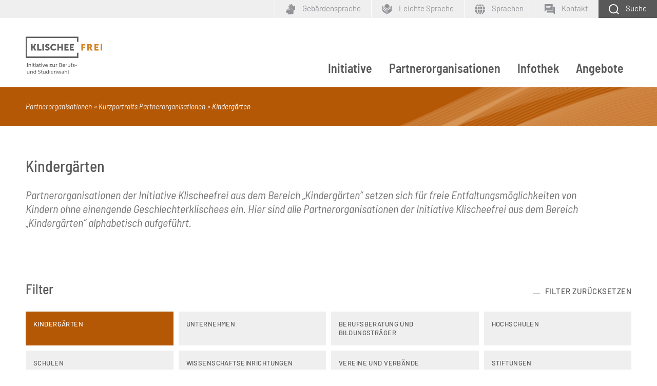

--- FILE ---
content_type: text/html; charset=UTF-8
request_url: https://www.klischee-frei.de/de/klischeefrei_89256.php
body_size: 8593
content:
<!DOCTYPE html>
<html lang="de">
<head data-matomo-site1="3" data-matomo-site2="56" >
    <!-- 89256, DEU -->
    <title>Kinderg&auml;rten | Klischeefreie Berufs- und Studienwahl</title>
    <link rel="canonical" href="https://www.klischee-frei.de/de/klischeefrei_89256.php"/>
    <meta name="description" content="Partner-Kindergärten der Initiative Klischeefrei setzen sich für freie Entfaltungsmöglichkeiten von Kindern ohne einengende Geschlechterklischees ein. " />
    
    <meta name="date" content="2026-01-16T03:39:19+01:00" />
    <meta name="robots" content="index,follow" />
    <!-- social media -->
    <meta property="og:title" content="klischee-frei.de - Kinderg&auml;rten" />
    <meta property="og:type" content="article" />
    <meta property="og:url" content="https://www.klischee-frei.de/de/klischeefrei_89256.php" />
    <meta property="og:site_name" content="klischee-frei.de - Kinderg&auml;rten" />
    <meta property="og:image" content="https://www.klischee-frei.de/images/content/klischeefrei_socialmedia_logo.jpg" />
    <meta property="og:description" content="Partner-Kindergärten der Initiative Klischeefrei setzen sich für freie Entfaltungsmöglichkeiten von Kindern ohne einengende Geschlechterklischees ein. " />
    <meta name="twitter:card" content="summary_large_image" />
    <meta name="twitter:site" content="@klischee_frei" />
    <meta name="twitter:title" content="klischee-frei.de - Kinderg&auml;rten" />
    <meta name="twitter:description" content="Partner-Kindergärten der Initiative Klischeefrei setzen sich für freie Entfaltungsmöglichkeiten von Kindern ohne einengende Geschlechterklischees ein. " />
    <meta name="twitter:creator" content="@klischee_frei" />
    <meta name="twitter:image" content="https://www.klischee-frei.de/images/content/klischeefrei_socialmedia_logo.jpg" />
    <meta name="twitter:domain" content="https://www.klischee-frei.de" />
    <link rel="canonical" href="https://www.klischee-frei.de/de/klischeefrei_89256.php"/>
    
    <!-- 2026.01.W5 -->
<meta charset="utf-8"/>
<meta name="viewport" content="width=device-width, initial-scale=1.0"/>
<link rel="apple-touch-icon" sizes="180x180" href="https://www.klischee-frei.de/system/library/favicon-180-x-180-apple-touch-icon.png">
<link rel="icon" type="image/png" sizes="192x192"  href="https://www.klischee-frei.de/system/library/favicon-192-x-192-android-chrome.png">
<link rel="icon" type="image/png" sizes="512x512"  href="https://www.klischee-frei.de/system/library/favicon-512-x-512-android-chrome.png">
<link rel="icon" type="image/png" sizes="16x16" href="https://www.klischee-frei.de/system/library/favicon-16-x-16.png">
<link rel="icon" type="image/png" sizes="32x32" href="https://www.klischee-frei.de/system/library/favicon-32-x-32.png">
<link rel="icon" type="image/png" sizes="48x48" href="https://www.klischee-frei.de/system/library/favicon-48-x-48.png">
<meta name="msapplication-TileColor" content="#ffffff">
<meta name="theme-color" content="#ffffff">
<link rel="stylesheet" type="text/css" href="/webassets/klischeefrei/bibbworld/css/main-kf.css"/>




</head>
<body class="kf ">
    <!--###searchindexing:ignore###-->
    
    <div class="h-skiplinks">
        <a class="h-skip" title="skip link" href="#target_nav">Zur Hauptnavigation springen</a><span class="h-hidden">.</span>
        <a class="h-skip" title="skip link" href="#target_content">Zum Seiteninhalt springen</a><span class="h-hidden">.</span>
    </div>
    <div class="h-dev-breakpoint">BP: </div>
    <header class="fr-header-content">
        <nav class="fr-top-navigation fr-top-navigation--fp js-top-navigation" aria-label="Wichtige Seitenfunktionen">
    <div class="fr-top-navigation__container">
        <div class="fr-top-navigation__inside">
            <ul class="fr-top-navigation__box-right">
                <li class="fr-top-navigation__item">
                    <a href="https://www.klischee-frei.de/de/klischeefrei_100496.php" class="fr-top-navigation__link" title="Geb&auml;rdensprache">
                        <svg>
                            <use href="https://www.klischee-frei.de/system/layout/topnav.svg#sign-language" xlink:href="https://www.klischee-frei.de/system/layout/topnav.svg#sign-language"></use>
                        </svg>
                        <span>Geb&auml;rdensprache</span>
                    </a>
                </li>
                <li class="fr-top-navigation__item">
                    <a href="https://www.klischee-frei.de/de/klischeefrei_100495.php" class="fr-top-navigation__link" title="Leichte Sprache">
                        <svg>
                            <use href="https://www.klischee-frei.de/system/layout/topnav.svg#easy-language" xlink:href="https://www.klischee-frei.de/system/layout/topnav.svg#easy-language"></use>
                        </svg>
                        <span>Leichte Sprache</span>
                    </a>
                </li>
                <li class="fr-top-navigation__item">
                    <a href="#" class="js-language-layer-toggle fr-top-navigation__link fr-top-navigation__link--language" title="Sprache">
                        <svg>
                            <use href="https://www.klischee-frei.de/system/layout/topnav.svg#kf-language" xlink:href="https://www.klischee-frei.de/system/layout/topnav.svg#kf-language"></use>
                        </svg>
                        <span class="fr-top-navigation__link-label--long">Sprachen</span>
                    </a>
                    <div class="fr-top-navigation-language-layer js-language-layer">
                        <div class="fr-top-navigation-language-layer__inside">
                            <a href="#" class="fr-top-navigation-language-layer__close js-language-layer-close" title="Layer schließen">
                                <svg><use href="https://www.klischee-frei.de/system/layout/misc.svg#close" xlink:href="https://www.klischee-frei.de/system/layout/misc.svg#close"></use></svg>
                            </a>
                            <ul class="fr-top-navigation-language-layer__list">
                                <li class="fr-top-navigation-language-layer__item">
                                                <a href="https://www.klischee-frei.de/de/klischeefrei_97552.php" class="fr-top-navigation-language-layer__link">Français</a>
                                            </li><li class="fr-top-navigation-language-layer__item">
                                                <a href="https://www.klischee-frei.de/de/klischeefrei_92804.php" class="fr-top-navigation-language-layer__link">Εnglish</a>
                                            </li>
                            </ul>
                        </div>
                    </div>                    
                </li>
                <li class="fr-top-navigation__item">
                    <a href="https://www.klischee-frei.de/de/klischeefrei_53412.php" class="fr-top-navigation__link fr-top-navigation__link--contact" title="Kontakt">
                        <svg>
                            <use href="https://www.klischee-frei.de/system/layout/topnav.svg#kf-contact" xlink:href="https://www.klischee-frei.de/system/layout/topnav.svg#kf-contact"></use>
                        </svg>
                        <span>Kontakt</span>
                    </a>
                </li>
                <li class="fr-top-navigation__item">
                    <a href="https://www.klischee-frei.de/de/klischeefrei_52999.php" class="js-search-layer-toggle fr-top-navigation__link fr-top-navigation__link--search" aria-label="Schaltfl&auml;che zum Aufklappen der Suchmaske">
                        <svg>
                            <use href="https://www.klischee-frei.de/system/layout/topnav.svg#kf-search" xlink:href="https://www.klischee-frei.de/system/layout/topnav.svg#kf-search"></use>
                        </svg>
                        <span>Suche</span>
                    </a>
                </li>
            </ul>
        </div>
    </div>
</nav>
<div class="fr-header-search-layer js-header-search-layer">
    <div class="container">
        <div class="fr-header-search-layer__inside">
            <div class="row">
                <div class="col-12">
                    <div class="fr-header-search-layer__search">
                        <form action="https://www.klischee-frei.de/de/klischeefrei_52999.php" method="get" class="c-form">
                            <fieldset>
                            <legend class="c-form__legend">Suchbegriff</legend>
                                <div class="c-form__row c-form__row--inline">
                                    <input type="text" name="q" id="form-field-id" class="c-form__input c-form__input-text" placeholder="Suchbegriff" aria-label="Suchbegriff">
                                    <div class="c-form__button-container">
                                        <button type="submit" name="sbmt" class="c-form__button c-form__button--standard">Suchen</button>
                                    </div>
                                </div>
                            </fieldset>
                            <div class="c-form__row c-form__row--inline">
                                <div class="c-form__element--inline">
                                    <div class="c-form__radio-option">
										<label class="c-form__label-option">
										    <input class="c-form__input c-form__input-option" name="mimetype" type="radio" value="application_pdf">
										    <span></span>
										    PDF
									    </label>
									</div>
                                </div>
                                <div class="c-form__element--inline">
                                    <div class="c-form__radio-option">
										<label class="c-form__label-option">
    										<input class="c-form__input c-form__input-option" name="mimetype" type="radio" value="text_html_video">
										    <span></span>
    										Seite mit Video
										</label>
									</div>
                                </div>
                                <div class="c-form__element--inline">
                                    <div class="c-form__radio-option">
										<label class="c-form__label-option">
    										<input class="c-form__input c-form__input-option" name="mimetype" type="radio" value="all" checked="checked">
										    <span></span>
											Alle Dokumenttypen
										</label>
									</div>
                                </div>
                            </div>
                        </form>
                    </div>
                </div>
            </div>
        </div>
    </div>
</div>

                <nav class="fr-main-navigation fr-main-navigation--fp js-main-navigation" id="target_nav" data-initial='[{"pid":"71d4c712-60a6-4650-ba02-42b2efc1fbfe","label":"Partnerorganisationen"},{"pid":"09dc2533-344c-4837-a4fe-008815dd9bbe","label":"Kurzportraits Partnerorganisationen"},{"pid":"f89d66b9-c3af-401c-bfff-1f589830f60f","label":"Kinderg\u00e4rten","subItems":"false"}]' data-url="https://www.klischee-frei.de/system/otms/de/navigationManager_klischeefrei.json.php">
                    <div class="fr-main-navigation__header">
                        <div class="container">
                            <div class="fr-main-navigation__header-inside">
                                <div class="fr-main-navigation__logo">
                                    <a href="https://www.klischee-frei.de/de/index.php" title="Startseite" class="fr-main-navigation__logo-link">
                                        <img src="https://www.klischee-frei.de/system/layout/logo_klischeefrei.svg" class="fr-main-navigation__logo-image--large" alt="Klischee-frei.de">
                                        <img src="https://www.klischee-frei.de/system/layout/logo_klischeefrei.svg" class="fr-main-navigation__logo-image--small" alt="Klischee-frei.de">
                                    </a>
                                </div>
                                <div class="fr-main-navigation__bar">
                                    <div class="js-main-nav-burger-container fr-main-navigation-burger-container">
                                        <button data-pid="8a218852-b7b8-41b7-b9c3-59b28347d38c" aria-label="Menu" aria-controls="main-navigation-layer" class="hamburger hamburger--collapse js-main-nav-burger fr-main-navigation-burger" type="button">
                                            <span class="hamburger-box">
                                                <span class="hamburger-inner"></span>
                                            </span>
                                        </button>
                                    </div>
                                                <ul class="fr-main-navigation__bar-list">
    
                        <li class="fr-main-navigation__bar-item">
                            <a href="https://www.klischee-frei.de/de/klischeefrei_52990.php" data-pid="89152bab-2654-4d56-b690-6c478b93eb7d" class="js-main-nav-item fr-main-navigation__bar-link" target="_self">Initiative</a>
                        </li>
                    
                        <li class="fr-main-navigation__bar-item">
                            <a href="https://www.klischee-frei.de/de/klischeefrei_103869.php" data-pid="71d4c712-60a6-4650-ba02-42b2efc1fbfe" class="js-main-nav-item fr-main-navigation__bar-link" target="_self">Partnerorganisationen</a>
                        </li>
                    
                        <li class="fr-main-navigation__bar-item">
                            <a href="https://www.klischee-frei.de/de/infothek.php" data-pid="912d6346-2854-43d8-a9d0-890190bda0c6" class="fr-main-navigation__bar-link" target="_self">Infothek</a>
                        </li>
                    
                        <li class="fr-main-navigation__bar-item">
                            <a href="https://www.klischee-frei.de/de/klischeefrei_94912.php" data-pid="56e7d1e1-e31a-4889-8780-3d9f0aca02c9" class="js-main-nav-item fr-main-navigation__bar-link" target="_self">Angebote</a>
                        </li>
                    
</ul>
                                    <div class="fr-main-navigation__search-box">
                                        <a href="https://www.klischee-frei.de/de/klischeefrei_52999.php" class="js-search-layer-toggle fr-main-navigation__search" title="Schaltfl&auml;che zum Aufklappen der Suchmaske" aria-label="Suche">
                                            <svg>
                                                <use href="https://www.klischee-frei.de/system/layout/topnav.svg#kf-search" xlink:href="https://www.klischee-frei.de/system/layout/topnav.svg#kf-search"></use>
                                            </svg>
                                            <span>Suche</span>
                                        </a>
                                    </div>
                                </div>
                            </div>
                        </div>
                    </div>
                    <div id="main-navigation-layer" class="fr-main-navigation__layer-container"></div>
                </nav>
            
<div class="fr-main-navigation__placeholder js-main-navigation-placeholder">&nbsp;</div>
        <div class="fr-header-stage-type-3">
                    <div class="container">
                        <div class="fr-header-stage-type-3__inside">
                                        <nav class="fr-breadcrumb-navigation" aria-label="Navigationspfad zur aktuellen Seite">
    <ul class="fr-breadcrumb-navigation__list">
        
                        <li class="fr-breadcrumb-navigation__item"><span class="fr-breadcrumb-navigation__link">Partnerorganisationen</span></li>
                    
                
                        <li class="fr-breadcrumb-navigation__item"><a href="https://www.klischee-frei.de/de/klischeefrei_60316.php" class="fr-breadcrumb-navigation__link">Kurzportraits Partnerorganisationen</a></li>
                    
                
                
                <li class="fr-breadcrumb-navigation__item"><span class="fr-breadcrumb-navigation__link fr-breadcrumb-navigation__link-active">Kindergärten</span></li>
            
            
            
            
    </ul>
</nav>
                        </div>
                    </div>
                </div>
    </header>
    <!--/###searchindexing:ignore###-->
    <div class="fr-main-content">
        
        
        <div class="container">
    <div class="fr-main-column">
        <div class="row">
            <div class="col">
                
                
                <!-- intro; headline, teaser, teaserpicture -->
                <div class="c-content-intro"><h1 class="c-headline-main">Kinderg&auml;rten</h1><p>Partnerorganisationen der Initiative Klischeefrei aus dem Bereich „Kinderg&auml;rten“ setzen sich f&uuml;r freie Entfaltungsm&ouml;glichkeiten von Kindern ohne einengende Geschlechterklischees ein. Hier sind alle Partnerorganisationen der Initiative Klischeefrei aus dem Bereich „Kinderg&auml;rten“ alphabetisch aufgef&uuml;hrt.</p></div>
                <!-- content: paragraph, media -->
                
                
                
                
                
                
                <!-- optional: media, picture, video ... -->
                
                <!-- /optional: media, picture, video ... -->

                <!-- paragraph -->
                
                <!-- /paragraph -->
                
                
                <!-- /content: paragraph, media -->
                <!-- optional: other contents -->
                
                <!-- /optional: other contents -->
                <!-- optional: glossary -->
                
                <!-- optional: glossary -->
            </div>
        </div>
    </div>
</div>

<div class="fr-container__outside fr-container__outside--padding-top fr-container__outside--padding-bottom">
    <div class="container">
        <div class="fr-container__inside">
            <div class="c-headline c-headline--with-separate-link">
                <div class="c-headline__container">
                    <h3 class="c-headline__label">Filter</h3>
                </div>
                                        <a href="https://www.klischee-frei.de/de/klischeefrei_60316.php" class="c-headline__link">Filter Zur&uuml;cksetzen</a>
                    
            </div>
            <div class="c-filter">
                <div class="c-filter__label c-filter__label--active"><a tabindex="0" href="https://www.klischee-frei.de/de/klischeefrei_89256.php">Kinderg&auml;rten</a></div><div class="c-filter__label"><a tabindex="0" href="https://www.klischee-frei.de/de/klischeefrei_86706.php">Unternehmen</a></div><div class="c-filter__label"><a tabindex="0" href="https://www.klischee-frei.de/de/klischeefrei_86703.php">Berufsberatung und Bildungstr&auml;ger</a></div><div class="c-filter__label"><a tabindex="0" href="https://www.klischee-frei.de/de/klischeefrei_86700.php">Hochschulen</a></div><div class="c-filter__label"><a tabindex="0" href="https://www.klischee-frei.de/de/klischeefrei_86697.php">Schulen</a></div><div class="c-filter__label"><a tabindex="0" href="https://www.klischee-frei.de/de/klischeefrei_89081.php">Wissenschaftseinrichtungen</a></div><div class="c-filter__label"><a tabindex="0" href="https://www.klischee-frei.de/de/klischeefrei_89078.php">Vereine und Verb&auml;nde</a></div><div class="c-filter__label"><a tabindex="0" href="https://www.klischee-frei.de/de/klischeefrei_89075.php">Stiftungen</a></div><div class="c-filter__label"><a tabindex="0" href="https://www.klischee-frei.de/de/klischeefrei_89069.php">Netzwerke</a></div><div class="c-filter__label"><a tabindex="0" href="https://www.klischee-frei.de/de/klischeefrei_89066.php">Beh&ouml;rden</a></div><div class="c-filter__label"><a tabindex="0" href="https://www.klischee-frei.de/de/klischeefrei_89063.php">Kommunen und Landkreise</a></div><div class="c-filter__label"><a tabindex="0" href="https://www.klischee-frei.de/de/klischeefrei_89060.php">Initiativen</a></div><div class="c-filter__label"><a tabindex="0" href="https://www.klischee-frei.de/de/klischeefrei_89057.php">Kammern</a></div><div class="c-filter__label"><a tabindex="0" href="https://www.klischee-frei.de/de/klischeefrei_89054.php">Bundesministerien</a></div><div class="c-filter__label"><a tabindex="0" href="https://www.klischee-frei.de/de/klischeefrei_89051.php">Bundesl&auml;nder</a></div><div class="c-filter__label"><a tabindex="0" href="https://www.klischee-frei.de/de/klischeefrei_89048.php">Arbeitgeber- und Arbeitnehmerverb&auml;nde</a></div>
            </div>
        </div>
    </div>
</div>

                                


                            


                            


                            


                            


                            


                            


                            


                            


                            


                            


                            


                            


                            


                            


                            


                            


                            


                            


                            


                            


                            


                            


                            


                            


                            


                            
                
                                <div class="fr-container__outside fr-container__outside--padding-bottom">
                    <div class="container">
                        <div class="fr-container__inside">
                            <div class="c-accentuation-box__list">
                                <div class="c-accentuation-box c-accentuation-box--with-image"><figure class="c-accentuation-box__image"><img src="https://www.klischee-frei.de/images/content/BKJ_Eschweiler_345x189.jpg" data-copyright="" alt="BKJ der Stadt Eschweiler A&ouml;R"></figure><div class="c-accentuation-box__content"><h3>BKJ der Stadt Eschweiler A&ouml;R</h3><p>Die BKJ der Stadt Eschweiler betreut derzeit 16 Kindertagesst&auml;tten im Stadtgebiet Eschweiler. &Uuml;ber 300 Mitarbeitende k&uuml;mmern sich t&auml;glich um die Betreuung der ihnen anvertrauten Kinder und leisten damit einen wichtigen Beitrag zur Entwicklung der Kleinsten in unserer Gesellschaft.</p><p><a href="https://www.bkj-eschweiler.de/">Zur Website</a></p></div></div><div class="c-accentuation-box c-accentuation-box--with-image"><figure class="c-accentuation-box__image"><img src="https://www.klischee-frei.de/images/content/Kita-Scharbeutz_345x189.jpg" data-copyright="" alt="Ev.-Luth. Kindertagesst&auml;tte Scharbeutz"></figure><div class="c-accentuation-box__content"><h3>Ev.-Luth. Kindertagesst&auml;tte Scharbeutz</h3><p>In der evangelisch-lutherischen Kindertagesst&auml;tte Scharbeutz (Schleswig-Holstein) werden Kinder im Alter von 1 bis 6 Jahren individuell und ganzheitlich gef&ouml;rdert.&nbsp;</p><p><a href="http://www.ev-kita-scharbeutz.de/">zur Website</a></p></div></div><div class="c-accentuation-box c-accentuation-box--with-image"><figure class="c-accentuation-box__image"><img src="https://www.klischee-frei.de/images/content/IKE_Kita-Confetti_345x189.jpg" data-copyright="" alt="Interkulturelle Kindertagesst&auml;tte Confetti"></figure><div class="c-accentuation-box__content"><h3>Interkulturelle Kindertagesst&auml;tte Confetti</h3><p>In der Interkulturellen Kindertagesst&auml;tte Confetti unter der Tr&auml;gerschaft des IKE-F&ouml;rderverein f&uuml;r Interkulturelle Erziehung e.V. in Remscheid werden 75 Kinder zwischen einem und sechs Jahren betreut. Schwerpunkte der Arbeit sind interkulturelles Lernen, Sprachf&ouml;rderung und Bewegungsf&ouml;rderung.</p><p><a href="https://www.klischee-frei.de/de/kita-confetti-remscheid-beitritt-klischeefrei-104587.php">zum Interview</a></p><p><a href="https://ike-rs.de/kita/">Zur Website</a></p></div></div><div class="c-accentuation-box c-accentuation-box--with-image"><figure class="c-accentuation-box__image"><img src="https://www.klischee-frei.de/images/content/Katholische-Kindertageseinrichtungen-Hochstift_345x189.jpg" data-copyright="" alt="Katholische Kindertageseinrichtungen Hochstift gem. GmbH"></figure><div class="c-accentuation-box__content"><h3>Katholische Kindertageseinrichtungen Hochstift gem. GmbH</h3><p>Ganzheitliche Bildungsangebote, familienfreundliche Betreuungsangebote, entwicklungsgerechte U3-Betreuung und famili&auml;re &Uuml;bermittagsbetreuung sind zentrale Ziele der Katholischen Kindertageseinrichtungen Hochstift gem. GmbH.</p><p><a href="https://www.klischee-frei.de/de/katholische-kirchengemeinden-ostwestalen-lippe-klischeefrei-108753.php">zum Videostatement</a></p><p><a href="https://kath-kitas-hochstift.de/">zur Website</a></p></div></div><div class="c-accentuation-box c-accentuation-box--with-image"><figure class="c-accentuation-box__image"><img src="https://www.klischee-frei.de/images/content/Katholische-Kindertageseinrichtungen-Minden-Ravensberg-Lippe_345x189.jpg" data-copyright="" alt="Katholische Kindertageseinrichtungen Minden-Ravensberg-Lippe gem. GmbH"></figure><div class="c-accentuation-box__content"><h3>Katholische Kindertageseinrichtungen Minden-Ravensberg-Lippe gem. GmbH</h3><p><br />
Ganzheitliche Bildungsangebote, familienfreundliche Betreuungsangebote, entwicklungsgerechte U3-Betreuung und famili&auml;re &Uuml;bermittagsbetreuung sind zentrale Ziele der Katholischen Kindertageseinrichtungen Minden-Ravensberg-Lippe gem. GmbH.</p><p><a href="https://kath-kitas-bielefeld.de/">Zur Website</a></p></div></div><div class="c-accentuation-box c-accentuation-box--with-image"><figure class="c-accentuation-box__image"><img src="https://www.klischee-frei.de/images/content/Kita-Heilig-Kreuz_345x189.jpg" data-copyright="" alt="Katholischer Kindergarten Heilig Kreuz (N&uuml;rnberg)"></figure><div class="c-accentuation-box__content"><h3>Katholischer Kindergarten Heilig Kreuz (N&uuml;rnberg)</h3><p>Der Kindergarten Heilig Kreuz in N&uuml;rnberg betreut bis zu 50 Kinder. Das p&auml;dagogische Konzept und Handeln des Hauses ist an den P&auml;dagogischen Gedanken Maria Montessoris ausgerichtet.</p><p><a href="https://gkg-nuernberg.de/">zur Website</a></p></div></div><div class="c-accentuation-box c-accentuation-box--with-image"><figure class="c-accentuation-box__image"><img src="https://www.klischee-frei.de/images/content/Kids-in-Berlin_345x189.jpg" data-copyright="" alt="kids in berlin"></figure><div class="c-accentuation-box__content"><h3>kids in berlin</h3><p>Das gemeinn&uuml;tzige Unternehmen kids in berlin betreibt mehrere Kindertagesst&auml;tten.&nbsp;Seine Gesch&auml;ftsf&uuml;hrung&nbsp;hat die Charta der Vielfalt unterzeichnet und f&uuml;hlt sich den Zielen der Initiative Klischeefrei verpflichtet.</p><p><a href="http://kidsinberlin.de/">zur Website</a></p></div></div><div class="c-accentuation-box c-accentuation-box--with-image"><figure class="c-accentuation-box__image"><img src="https://www.klischee-frei.de/images/content/Kindergarten-Die-W%c3%bchlm%c3%a4use_345x189.jpg" data-copyright="" alt="Kindergarten „Die W&uuml;hlm&auml;use“ (Bad Zwesten)"></figure><div class="c-accentuation-box__content"><h3>Kindergarten „Die W&uuml;hlm&auml;use“ (Bad Zwesten)</h3><p>Der Kindergarten „Die W&uuml;hlm&auml;use“ ist eine als „Haus der kleinen Forscher“ zertifizierte integrative Einrichtung mit den Schwerpunkten Sprache, Bewegung, Forschen, Entdecken, Natur &amp; Technik, die klischeefreie Fr&uuml;he Bildung konzeptionell verankert hat.</p><p><a href="https://www.klischee-frei.de/de/klischeefrei_77048.php">zum Interview</a></p><p><a href="https://www.badzwesten.de/leben/kindergaerten/die-wuehlmaeuse/">zur Website</a></p></div></div><div class="c-accentuation-box c-accentuation-box--with-image"><figure class="c-accentuation-box__image"><img src="https://www.klischee-frei.de/images/content/Kinderkrippe-Zwergenzauber_345x189.jpg" data-copyright="" alt="Kinderkrippe Zwergenzauber (M&uuml;nchen)"></figure><div class="c-accentuation-box__content"><h3>Kinderkrippe Zwergenzauber (M&uuml;nchen)</h3><p>Die Kinderkrippe Zwergenzauber (M&uuml;nchen-Lochhausen) stellt die Bed&uuml;rfnisse und Interssen des Kindes in den Mittelpunkt und achtet auf die individuelle F&ouml;rderung und Betreuung des einzelnen Kindes.</p><p><a href="https://www.klischee-frei.de/de/klischeefrei_99643.php">zum Interview</a></p><p><a href="https://stadt.muenchen.de/service/info/kinderkrippe-zwergenzauber/10287900/">zur Website</a></p></div></div><div class="c-accentuation-box c-accentuation-box--with-image"><figure class="c-accentuation-box__image"><img src="https://www.klischee-frei.de/images/content/Milchzahn_345x189.jpg" data-copyright="" alt="Kindertagespflege Milchzahn &amp; Company (Bielefeld)"></figure><div class="c-accentuation-box__content"><h3>Kindertagespflege Milchzahn &amp; Company (Bielefeld)</h3><p>Die Kindertagespflege Milchzahn und Company ist eine Gro&szlig;tagespflege f&uuml;r U3-Kinder im Herzen von Bielefeld.</p><p><a href="https://www.instagram.com/milchzahn_und_company/">zur Website (Instagram)</a></p></div></div><div class="c-accentuation-box c-accentuation-box--with-image"><figure class="c-accentuation-box__image"><img src="https://www.klischee-frei.de/images/content/Kindertagesst%c3%a4tte-Biene-Maja_345x189.jpg" data-copyright="" alt="Kindertagesst&auml;tte „Biene Maja“ (Stralsund)"></figure><div class="c-accentuation-box__content"><h3>Kindertagesst&auml;tte „Biene Maja“ (Stralsund)</h3><p>Die Kita Biene Maja ist die erste private Kindertagesst&auml;tte Deutschland. In ihr werden 71 M&auml;dchen und Jungen im Alter von 0 bis 7 Jahren betreut. </p><p><a href="https://www.klischee-frei.de/de/klischeefrei_90047.php">zum Interview</a></p><p><a href="https://www.kita-biene-maja.com/einrichtung">zur Website</a></p></div></div><div class="c-accentuation-box c-accentuation-box--with-image"><figure class="c-accentuation-box__image"><img src="https://www.klischee-frei.de/images/content/Kita-Mini-M%c3%a4use_Bonn_345x189.jpg" data-copyright="" alt="Kindertagesst&auml;tte Mini M&auml;use (Bonn)"></figure><div class="c-accentuation-box__content"><h3>Kindertagesst&auml;tte Mini M&auml;use (Bonn)</h3><p>Die Mini M&auml;use sind eine eine rein private, international ausgerichtete Kindertagesst&auml;tte f&uuml;r Kinder von 3 Monaten bis zum Schuleintritt in Bonn.</p><p><a href="https://www.klischee-frei.de/de/klischeefrei_104799.php">zum Interview</a></p><p><a href="https://www.kita-minimaeuse.de/">zur Website</a></p></div></div><div class="c-accentuation-box c-accentuation-box--with-image"><figure class="c-accentuation-box__image"><img src="https://www.klischee-frei.de/images/content/Kita-Pauli_345x189.jpg" data-copyright="" alt="Kita Pauli und seine Freunde"></figure><div class="c-accentuation-box__content"><h3>Kita Pauli und seine Freunde</h3><p>Die Kita Pauli und seine Freunde in Pasewalk legt viel Wert auf eine vorurteilsfreie Erziehung und Bildung. Die Mitarbeitenden f&ouml;rdern in ihrer t&auml;glichen Arbeit ein Aufwachsen frei von Klischees. Passende Elternabende und Vortr&auml;ge von Expertinnen und Experten vervollst&auml;ndigen die Angebote.</p><p><a href="https://www.kita-pauli-und-seine-freunde.de/">Zur Website</a></p></div></div><div class="c-accentuation-box c-accentuation-box--with-image"><figure class="c-accentuation-box__image"><img src="https://www.klischee-frei.de/images/content/Kita-Purzelbaum_345x189.jpg" data-copyright="" alt="Kindertagesst&auml;tte Purzelbaum (Sch&uuml;ttorf)"></figure><div class="c-accentuation-box__content"><h3>Kindertagesst&auml;tte Purzelbaum (Sch&uuml;ttorf)</h3><p>Die Kita Purzelbaum der Samtgemeinde und Stadt Sch&uuml;ttorf bietet vier&nbsp;Vormittagsgruppen mit jeweils 25 Kindern im Alter von 3 bis 6 Jahren und eine Krippengruppe f&uuml;r 15 Kinder im Alter von 0 bis 3 Jahren.</p><p><a href="https://kita-schuettorf.de/">zur Website</a></p></div></div><div class="c-accentuation-box c-accentuation-box--with-image"><figure class="c-accentuation-box__image"><img src="https://www.klischee-frei.de/images/content/Kindertagesst%c3%a4tte-StMari%c3%a4-Himmelfahrt-K%c3%b6ln_345x189.jpg" data-copyright="" alt="Kindertagesst&auml;tte St. Mari&auml; Himmelfahrt (K&ouml;ln)"></figure><div class="c-accentuation-box__content"><h3>Kindertagesst&auml;tte St. Mari&auml; Himmelfahrt (K&ouml;ln)</h3><p>Die katholische Kindertageseinrichtung St. Mari&auml; Himmelfahrt besteht seit 1958 im K&ouml;lner Stadtteil Porz-Grengel, seit 2009 als Familienzentrum. In zwei Gruppen werden insgesamt 40 Kinder in der Einrichtung betreut.</p><p><a href="https://www.katholische-kindergaerten.de/kitas/795-st-mariae-himmelfahrt">zur Website</a></p></div></div><div class="c-accentuation-box c-accentuation-box--with-image"><figure class="c-accentuation-box__image"><img src="https://www.klischee-frei.de/images/content/Kindertagesst%c3%a4tte-St-Stephan-Hilgertshausen_345x189.jpg" data-copyright="" alt="Kindertagesst&auml;tte St. Stephan (Hilgertshausen)"></figure><div class="c-accentuation-box__content"><h3>Kindertagesst&auml;tte St. Stephan (Hilgertshausen)</h3><p>Die Kindertagesst&auml;tte St. Stephan ist eine katholische Einrichtung in der Gemeinde Hilgertshausen-Tandern im oberbayerischen Landkreis Dachau.</p><p><a href="https://www.kita-sanktstephan.de/">zur Website</a></p></div></div><div class="c-accentuation-box c-accentuation-box--with-image"><figure class="c-accentuation-box__image"><img src="https://www.klischee-frei.de/images/content/Kindertagesst%c3%a4tte-Teltower-Damm_345x189.jpg" data-copyright="" alt="Kindertagesst&auml;tte Teltower Damm (Berlin)"></figure><div class="c-accentuation-box__content"><h3>Kindertagesst&auml;tte Teltower Damm (Berlin)</h3><p>Die Kita Teltower Damm bietet Pl&auml;tze f&uuml;r Kinder mit und ohne Behinderung. Schwerpunkte der Kita sind Arbeit nach dem Berliner Bildungsprogramm, Zusammenarbeit mit dem „Haus der kleinen Forscher“ und Bewegungsangebote f&uuml;r Kinder.</p><p><a href="https://www.klischee-frei.de/de/klischeefrei_97637.php">zum Interview</a></p><p><a href="http://www.kitateltowerdamm.de/">zur Website</a></p></div></div><div class="c-accentuation-box c-accentuation-box--with-image"><figure class="c-accentuation-box__image"><img src="https://www.klischee-frei.de/images/content/KITA-Dialog_345x189.jpg" data-copyright="" alt="KITA-Dialog gGmbH"></figure><div class="c-accentuation-box__content"><h3>KITA-Dialog gGmbH</h3><p>KITA-Dialog ist Tr&auml;ger von sieben Kindertagesst&auml;tten in Berlin. Die tr&auml;gerinternen Grunds&auml;tze sind dabei Basis, Anker und Motor der eigenen fachlichen Arbeit der Mitarbeiter:innnen.</p><p><a href="https://www.kita-dialog.de/">zur Website</a></p></div></div><div class="c-accentuation-box c-accentuation-box--with-image"><figure class="c-accentuation-box__image"><img src="https://www.klischee-frei.de/images/content/Kleiner-Fratz-Berlin_345x189.jpg" data-copyright="" alt="Kleiner Fratz GmbH"></figure><div class="c-accentuation-box__content"><h3>Kleiner Fratz GmbH</h3><p>Die Kleiner Fratz GmbH und deren Tochterfirma Kleiner Fratz City S&uuml;d GmbH widmen sich in 18 Kindertagesst&auml;tten, zwei Grundschulen in der eF&ouml;B, vier Sprachf&ouml;rdergruppen, einem Familienzentrum und in aktuellen Projekten der Unterst&uuml;tzung des Kindes- und Familienwohls in sechs Berliner Bezirken.</p><p><a href="https://www.kleinerfratz.berlin/">zur Website</a></p></div></div><div class="c-accentuation-box c-accentuation-box--with-image"><figure class="c-accentuation-box__image"><img src="https://www.klischee-frei.de/images/content/K%c3%b6lnKitas_345x189.jpg" data-copyright="" alt="K&ouml;lnKitas"></figure><div class="c-accentuation-box__content"><h3>K&ouml;lnKitas</h3><p>1994 auf Wunsch der Stadt K&ouml;ln gegr&uuml;ndet, sind die K&ouml;lnKitas als gemeinn&uuml;tzige GmbH ein anerkannter freier Tr&auml;ger der Jugendhilfe und eine hundertprozentige Tochter des Vereins Jugendhilfe K&ouml;ln e. V.</p><p><a href="https://www.klischee-frei.de/de/klischeefrei_101896.php">zum Interview</a></p><p><a href="https://www.koelnkitas.de/">zur Website</a></p></div></div><div class="c-accentuation-box c-accentuation-box--with-image"><figure class="c-accentuation-box__image"><img src="https://www.klischee-frei.de/images/content/Eltern-Kind-Verein-Marburg_345x189.jpg" data-copyright="" alt="Marburger Eltern-Kind-Verein e. V."></figure><div class="c-accentuation-box__content"><h3>Marburger Eltern-Kind-Verein e. V.</h3><p>Der Marburger Eltern-Kind-Verein ist eine Elterninitiative und ein freier Tr&auml;ger der Jugendhilfe. In 8 Einrichtungen in Marburg werden rund 180 Kinder betreut.</p><p><a href="https://eltern-kind-verein.de/">zur Website</a></p></div></div><div class="c-accentuation-box c-accentuation-box--with-image"><figure class="c-accentuation-box__image"><img src="https://www.klischee-frei.de/images/content/Montessori-Kinderhaus-Gellershagen_345x189.jpg" data-copyright="" alt="Montessori Kinderhaus Gellershagen (Bielefeld)"></figure><div class="c-accentuation-box__content"><h3>Montessori Kinderhaus Gellershagen (Bielefeld)</h3><p>Das Montessori Kinderhaus Gellershagen ist eine Kindertagesst&auml;tte im Bielefelder Stadtbezirk Schildesche nach Montessori-P&auml;dagogik mit insgesamt f&uuml;nfzig Betreuungspl&auml;tzen in drei Gruppen.</p><p><a href="https://montessori-bielefeld.de/kinderhaus-familienzentrum/kinderhaus-gellershagen">zur Website</a></p></div></div><div class="c-accentuation-box c-accentuation-box--with-image"><figure class="c-accentuation-box__image"><img src="https://www.klischee-frei.de/images/content/MyDagis_345x189.jpg" data-copyright="" alt="MyDagis (K&ouml;ln)"></figure><div class="c-accentuation-box__content"><h3>MyDagis (K&ouml;ln)</h3><p>MyDagis – Skandinavische Kitas bietet Kindern von 4 Monaten bis 6 Jahren eine an skandinavische Konzepte angelehnte fr&uuml;hkindliche, individuelle F&ouml;rderung.</p><p><a href="http://www.mydagis.de/">zur Website</a></p></div></div><div class="c-accentuation-box c-accentuation-box--with-image"><figure class="c-accentuation-box__image"><img src="https://www.klischee-frei.de/images/content/Spreesprotten_345x189.jpg" data-copyright="" alt="Spreesprotten e. V. (Berlin)"></figure><div class="c-accentuation-box__content"><h3>Spreesprotten e. V. (Berlin)</h3><p>Die Schwerpunkte der p&auml;dagogischen Arbeit Kindertagesst&auml;tte „Spreesprotten“ richten sich nach den Ideen von Emmi Pikler, Maria Montessori und Jesper Juul. Das Team arbeitet nach dem Situations-Ansatz und dem Berliner Bildungsprogramm.</p><p><a href="https://www.spreesprotten.de/">zur Website</a></p></div></div><div class="c-accentuation-box c-accentuation-box--with-image"><figure class="c-accentuation-box__image"><img src="https://www.klischee-frei.de/images/content/Natur-Kita-Stadtk%c3%bcken_345x189.jpg" data-copyright="" alt="Stadtk&uuml;ken, die Natur-Kita"></figure><div class="c-accentuation-box__content"><h3>Stadtk&uuml;ken, die Natur-Kita</h3><p>Die Natur-Kita Stadtk&uuml;ken mit Standorten in Hamburg legt gro&szlig;en Wert auf Partizipation, Achtsamkeit sowie Natur als Lernort f&uuml;r Stadtkinder.</p><p><a href="https://stadtkueken.de/">zur Website</a></p></div></div><div class="c-accentuation-box c-accentuation-box--with-image"><figure class="c-accentuation-box__image"><img src="https://www.klischee-frei.de/images/content/von-Laer-Stiftung_345x189.jpg" data-copyright="" alt="von Laer-Stiftung"></figure><div class="c-accentuation-box__content"><h3>von Laer-Stiftung</h3><p>Die von Laer-Stiftung&nbsp;betreibt mit Schwerpunkt in Bielefeld und OWL moderne, innovative Kindertagesst&auml;tten, Wohngruppen f&uuml;r Kinder und Jugendliche, sozial- und heilp&auml;dagogische Hilfen zur Erziehung sowie Freizeitangebote.</p><p><a href="https://www.von-laer-stiftung.de/">zur Website</a></p></div></div>                            </div>
                                                    </div>
                    </div>
                </div>
                            
        
                    <div class="container fr-content-footer">
                        <ul class="fr-content-footer__list">
                            <li class="fr-content-footer__item">
                                <a id="printpage" role="button" tabindex="0" onclick="Javascript:window.print();" onkeypress="Javascript:window.print();" class="c-icon-link">
                                    <svg class="c-icon-link__icon"><use href="https://www.klischee-frei.de/system/layout/misc.svg#print" xlink:href="https://www.klischee-frei.de/system/layout/misc.svg#print"></use></svg><span class="c-icon-link__label">Seite drucken</span>
                                </a>
                            </li>
                        </ul>
                    </div>
                
    </div>
    <!--###searchindexing:ignore###-->
    <div class="fr-footer-social-links">
    <div class="container">
        <div class="fr-footer-social-links__inside">
            <h2 class="fr-footer-social-links__headline">Inhalte teilen</h2>
            <ul class="fr-footer-social-links__list">
                <li class="fr-footer-social-links__list-item">
                    <a href="https://www.facebook.com/sharer/sharer.php?u=https://www.klischee-frei.de/de/klischeefrei_89256.php" target="_blank" class="fr-footer-social-links__link fr-footer-social-links__link--facebook" aria-label="Facebook">
                        <svg><use href="https://www.klischee-frei.de/system/layout/misc.svg#facebook2" xlink:href="https://www.klischee-frei.de/system/layout/misc.svg#facebook2"></use></svg><span>Facebook</span>
                    </a>
                </li>
                <li class="fr-footer-social-links__list-item">
                    <a href="https://www.xing.com/spi/shares/new?url=https://www.klischee-frei.de/de/klischeefrei_89256.php" target="_blank" class="fr-footer-social-links__link fr-footer-social-links__link--xing" aria-label="Xing">
                        <svg><use href="https://www.klischee-frei.de/system/layout/misc.svg#xing" xlink:href="https://www.klischee-frei.de/system/layout/misc.svg#xing"></use></svg><span>Xing</span>
                    </a>
                </li>
                <li class="fr-footer-social-links__list-item">
                    <a href="https://www.linkedin.com/sharing/share-offsite/?url=https://www.klischee-frei.de/de/klischeefrei_89256.php" target="_blank" class="fr-footer-social-links__link fr-footer-social-links__link--linkedin" aria-label="Linkedin">
                        <svg><use href="https://www.klischee-frei.de/system/layout/misc.svg#linkedIn2" xlink:href="https://www.klischee-frei.de/system/layout/misc.svg#linkedIn2"></use></svg><span>LinkedIn</span>
                    </a>
                </li>
                <li class="fr-footer-social-links__list-item">
                    <a href="https://www.twitter.com/intent/tweet?url=https://www.klischee-frei.de/de/klischeefrei_89256.php" target="_blank" class="fr-footer-social-links__link fr-footer-social-links__link--twitter" aria-label="Twitter">
                        <svg><use href="https://www.klischee-frei.de/system/layout/misc.svg#twitter2" xlink:href="https://www.klischee-frei.de/system/layout/misc.svg#twitter2"></use></svg><span>X.com</span>
                    </a>
                </li>
            </ul>
        </div>
    </div>
</div>
    <div class="fr-container__outside">
    <div class="container">
        <div class="fr-container__inside">
            <div class="fr-footer-logos">
                <div class="row fr-footer-logos__inside">
                    <div class="col-lg-6 col-logos">
                        <ul class="fr-footer-logos__list">
                            <li class="fr-footer-logos__list-item">
    <img src="https://www.klischee-frei.de/system/layout/BMBFSFJ_Fz_2025_DTP_CMYK_de.png" class="fr-footer-logos__logo fr-footer-logos__logo--normal" alt="BMBFSFJ">
</li><li class="fr-footer-logos__list-item">
    <img src="https://www.klischee-frei.de/system/layout/logo_bildungsketten.svg" class="fr-footer-logos__logo fr-footer-logos__logo--normal" alt="Bildungsketten">
</li>
                        </ul>
                    </div>
                    <div class="col-lg-6 col-logos">
                        <p class="fr-footer-logos--teaser">
                            Die Servicestelle der Initiative Klischeefrei
                        </p>
                        <ul class="fr-footer-logos__list">
                            <li class="fr-footer-logos__list-item">
    <img src="https://www.klischee-frei.de/system/layout/bibb-logo_kf_footer.svg" class="fr-footer-logos__logo fr-footer-logos__logo--normal" alt="BIBB">
</li><li class="fr-footer-logos__list-item">
    <img src="https://www.klischee-frei.de/system/layout/kompetenzz-logo.svg" class="fr-footer-logos__logo fr-footer-logos__logo--normal" alt="kompetenzz.de">
</li>
                        </ul>
                    </div>
                </div>
            </div>
        </div>
    </div>
</div>
<div class="fr-footer fr-footer--short-item d-print-none">
    <div class="container">
        <div class="fr-footer__inside">
            <div class="fr-footer-boilerplate fr-footer-boilerplate--short-link">
                <p class="fr-footer-boilerplate__text">
                    &copy; Servicestelle der Initiative Klischeefrei 2026
                </p>
                <ul>
                    <li><a href="https://www.klischee-frei.de/de/klischeefrei_66399.php">Presse</a></li>
                    <li><a href="https://www.klischee-frei.de/de/klischeefrei_53412.php">Kontakt</a></li>
                    <li><a href="https://www.klischee-frei.de/de/klischeefrei_52995.php">Impressum</a></li>
                    <li><a href="https://www.klischee-frei.de/de/klischeefrei_52996.php">Datenschutz</a></li>
                    <li><a href="https://www.klischee-frei.de/de/klischeefrei_100896.php">Barrierefreiheit</a></li>
                    
                                    <li><a href="#" onclick="CCM.openWidget(); return false;">Cookie-Einstellungen</a></li>
                                
                </ul>
            </div>
        </div>
    </div>
</div>
<div class="fr-footer fr-footer--short-item d-none d-print-block">
    <div class="container">
        <div class="fr-footer__inside">
            <div class="fr-footer-boilerplate fr-footer-boilerplate--short-link">
                <p class="fr-footer-boilerplate__text">&Uuml;ber die Initiative Klischeefrei</p>

<p class="fr-footer-boilerplate__text">Die Initiative Klischeefrei ist ein B&uuml;ndnis aus Bildung, Politik, Wirtschaft und Forschung. Ihr Ziel: eine an individuellen St&auml;rken orientierte Berufs- und Studienwahl – frei von Geschlechterklischees. Die Initiative richtet sich an alle, die junge Menschen bei der Berufsorientierung begleiten. Machen Sie mit! Das Portal klischee-frei.de gibt Ihnen dazu Infos und Materialien an die Hand.</p>
            </div>
        </div>
    </div>
</div>    
    
                    <noscript>
                        <p><img src=https://webstats.bibb.de/matomo.php?idsite=3 style="border:0" alt="" /></p><p><img src=https://webstats.bibb.de/matomo.php?idsite=56 style="border:0" alt="" /></p>
                    </noscript>
                
    <script>
    window.webassetspath = "/webassets/klischeefrei/kf/";
</script>
<script type="text/javascript" charset="utf-8" src="/webassets/klischeefrei/bibbworld/js/kf.js"></script>

                <script src="https://cloud.ccm19.de/app.js?apiKey=107110926801e6ac8556a47c249de8b3b9021fefb764caba&amp;domain=6936eb7f6bf1e6f69805c5e2&amp;lang=de_DE"" referrerpolicy="origin"></script>
                <script type="text/x-ccm-loader" data-ccm-loader-group="matomo" data-ccm-loader-src="https://www.klischee-frei.de/system/library/matomo_bibb_modifications.js"></script>
                <script type="text/x-ccm-loader" data-ccm-loader-group="youtube" data-ccm-loader-src="https://www.klischee-frei.de/system/library/yt-script.js"></script>
            

    
    <!--/###searchindexing:ignore###-->
</body>
</html>

--- FILE ---
content_type: image/svg+xml
request_url: https://www.klischee-frei.de/webassets/bibbworld/images/kf-external-link-gray.335a2134.svg
body_size: 613
content:
<svg xmlns="http://www.w3.org/2000/svg" width="14" height="14" viewBox="0 0 14 14">
    <path fill="#585958" fill-rule="evenodd" d="M6.355 2c.37 0 .659.29.659.659 0 .37-.29.66-.66.66H2.087c-.419 0-.759.343-.759.766v7.83c0 .418.34.757.759.757h7.83c.416 0 .767-.346.767-.756v-4.28c0-.363.296-.659.659-.659.351 0 .658.308.658.66v4.279C12 13.066 11.066 14 9.916 14h-7.83C.936 14 0 13.066 0 11.916v-7.83C0 2.935.936 2 2.086 2h4.269zm6.923-2c.192 0 .377.075.52.21.132.132.202.308.202.506v3.736c0 .395-.323.716-.722.716-.393 0-.713-.321-.713-.716V2.441L6.23 8.79c-.142.136-.322.209-.516.209-.186 0-.367-.075-.51-.212C5.073 8.66 5 8.48 5 8.282c0-.204.071-.383.206-.519l6.336-6.33H9.536c-.393 0-.711-.323-.711-.717 0-.395.318-.716.711-.716h3.742z"/>
</svg>
